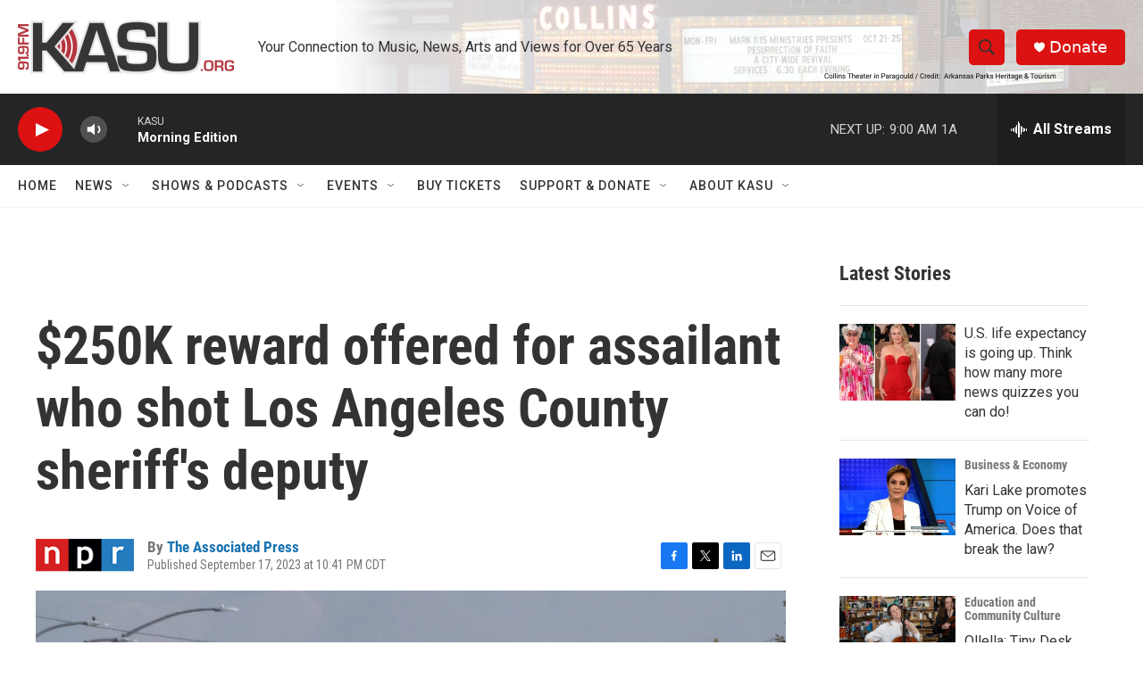

--- FILE ---
content_type: text/html; charset=utf-8
request_url: https://www.google.com/recaptcha/api2/aframe
body_size: 268
content:
<!DOCTYPE HTML><html><head><meta http-equiv="content-type" content="text/html; charset=UTF-8"></head><body><script nonce="35bInkr0TL6D5qGdWxxlLQ">/** Anti-fraud and anti-abuse applications only. See google.com/recaptcha */ try{var clients={'sodar':'https://pagead2.googlesyndication.com/pagead/sodar?'};window.addEventListener("message",function(a){try{if(a.source===window.parent){var b=JSON.parse(a.data);var c=clients[b['id']];if(c){var d=document.createElement('img');d.src=c+b['params']+'&rc='+(localStorage.getItem("rc::a")?sessionStorage.getItem("rc::b"):"");window.document.body.appendChild(d);sessionStorage.setItem("rc::e",parseInt(sessionStorage.getItem("rc::e")||0)+1);localStorage.setItem("rc::h",'1769771136526');}}}catch(b){}});window.parent.postMessage("_grecaptcha_ready", "*");}catch(b){}</script></body></html>